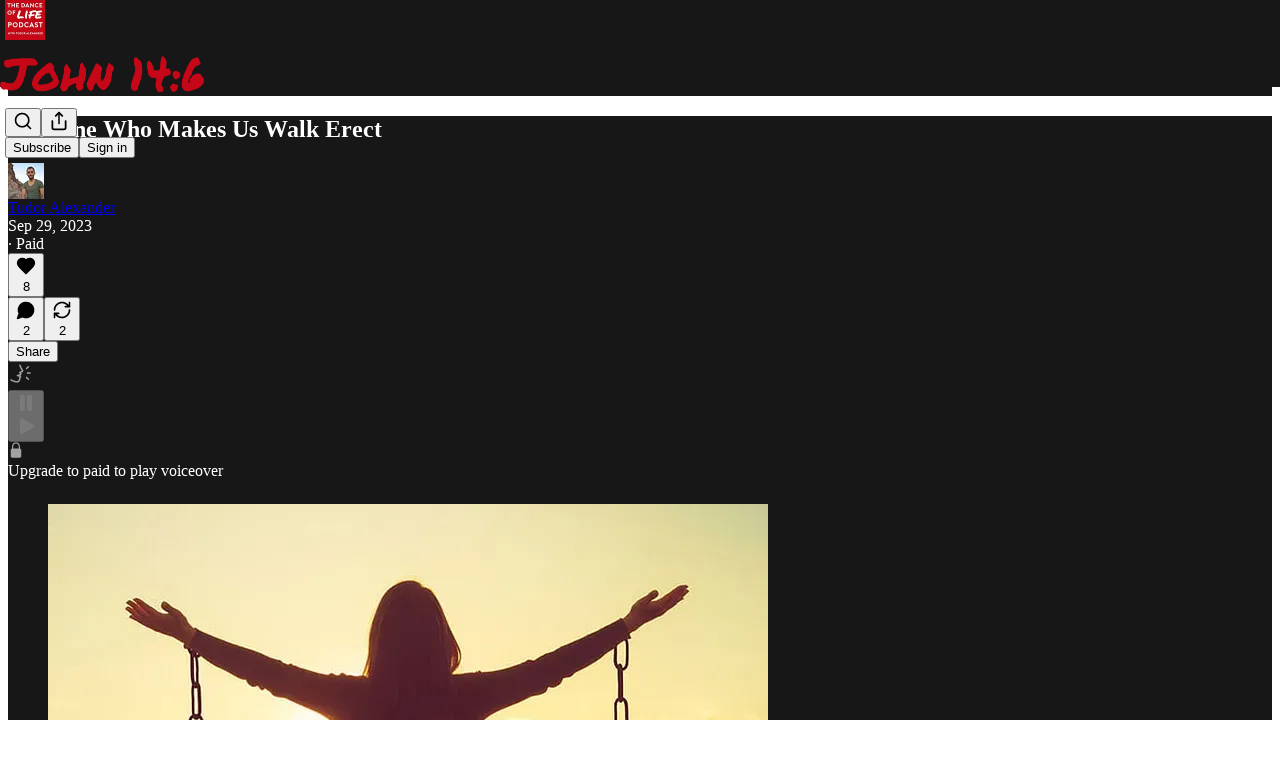

--- FILE ---
content_type: application/javascript
request_url: https://substackcdn.com/bundle/static/js/1963.e51aa9ae.js
body_size: 3150
content:
"use strict";(self.webpackChunksubstack=self.webpackChunksubstack||[]).push([["1963"],{62614:function(e,t,r){r.d(t,{A:()=>_});let _={tag:"tag-XbOVLt",clickable:"clickable-nTmG6b",trailing:"trailing-TAQX7m",leading:"leading-mI5Ihl",fillIcon:"fillIcon-dQ0mii",theme_default:"theme_default-ZkFeoy",themeDefault:"theme_default-ZkFeoy",priority_primary:"priority_primary-uPxff5",priorityPrimary:"priority_primary-uPxff5",theme_accent:"theme_accent-Y2sqZY",themeAccent:"theme_accent-Y2sqZY",theme_error:"theme_error-Ob6GzK",themeError:"theme_error-Ob6GzK",theme_success:"theme_success-rIz3Am",themeSuccess:"theme_success-rIz3Am",theme_warn:"theme_warn-Cpi08d",themeWarn:"theme_warn-Cpi08d",theme_paid:"theme_paid-dQGqrS",themePaid:"theme_paid-dQGqrS",theme_substack:"theme_substack-jJ5UVL",themeSubstack:"theme_substack-jJ5UVL",theme_select:"theme_select-sAp6Wr",themeSelect:"theme_select-sAp6Wr",priority_secondary:"priority_secondary-AEjb79",prioritySecondary:"priority_secondary-AEjb79","priority_secondary-outline":"priority_secondary-outline-RpooJS",prioritySecondaryOutline:"priority_secondary-outline-RpooJS",priority_tertiary:"priority_tertiary-HMnJV4",priorityTertiary:"priority_tertiary-HMnJV4",media:"media-cKchX2"}},85478:function(e,t,r){r.d(t,{P_:()=>p,UE:()=>c,W8:()=>u,eE:()=>m,mJ:()=>d});var _,i,n=r(69277),a=r(70408),s=r(4006),l=r(17402);let o="undefined"!=typeof window&&null!=(i=null==(_=window._preloads)?void 0:_.siteConfigs)?i:{},c=e=>({allConfigs:e,getConfigFor:t=>{if(!t||!e)return null;let r=e[t];return void 0===r?null:r}}),u=(0,l.createContext)(c(o));function m(e){let{siteConfigs:t={},children:r}=e,_=(0,l.useMemo)(()=>c(t),[t]);return(0,s.Y)(u.Provider,{value:_,children:r})}u.displayName="SiteConfigsContext";let p=e=>{let t=(0,l.forwardRef)((t,r)=>{let _=d();return(0,s.Y)(e,(0,a._)((0,n._)({},_,t),{ref:r}))});return t.displayName="withSiteConfigContext(".concat(e.displayName||e.name||"Anonymous",")"),t};function d(){return(0,l.useContext)(u)}},54754:function(e,t,r){r.d(t,{r:()=>n});var _=r(4006),i=r(17402);let n=e=>{let{children:t,separator:r}=e,n=[],a=i.Children.toArray(t);return a.forEach((e,t)=>{n.push(e),t!==a.length-1&&n.push(r)}),(0,_.Y)(_.FK,{children:n})}},96400:function(e,t,r){let _;r.d(t,{KD:()=>b,TH:()=>g,Z0:()=>k,ri:()=>f});var i=r(82776);let n=r(76190),a=(_=n&&n.hasOwnProperty("default")?n.default:n)();a.setLocale("de");let s=_();s.setLocale("fr");let l=_();l.setLocale("es");let o=_();o.setLocale("pt");let c=_();c.setLocale("pt");let u=_();u.setLocale("it");let m=_();m.setLocale("tr");let p=_();p.setLocale("nl");let d=_();d.setLocale("sv");let A=_();_().setLocale("en");let f=["de","es","fr","pt","pt-br","it","tr","nl","sv"],E={"/":"/home-i","/going-paid":"/going-paid-i","/about":"/about-i"};[...new Set([...Object.keys(E),...Object.values(E),"/signup","/get-started"])];let y=e=>({de:a,es:l,fr:s,pt:o,"pt-br":c,it:u,tr:m,nl:p,sv:d})[e]||A,h=e=>(Array.isArray(e)?(e[0]||"")+e.slice(1).map((e,t)=>"%".concat(t+1).concat(e)).join(""):e).toString(),b=function(e){for(var t=arguments.length,r=Array(t>1?t-1:0),_=1;_<t;_++)r[_-1]=arguments[_];let i=h(e);return A.gettext(i,...r)},k=function(){let e,{pub:t,locale:r,forceLocale:_=!1}=arguments.length>0&&void 0!==arguments[0]?arguments[0]:{};switch(null==r?void 0:r.language){case"de":e="de";break;case"es":e="es";break;case"fr":e="fr";break;case"pt":e="pt";break;case"pt-br":e="pt-br";break;case"it":e="it";break;case"tr":e="tr";break;case"nl":e="nl";break;case"sv":e="sv";break;default:e="en"}return _?e:(null==t?void 0:t.language)||e||"en"},g={i:function(){let e=arguments.length>0&&void 0!==arguments[0]?arguments[0]:"en",t=y("string"==typeof e?e:e?k({pub:e.pub}):"en");return{iString:function(e){for(var r=arguments.length,_=Array(r>1?r-1:0),i=1;i<r;i++)_[i-1]=arguments[i];return t.gettext(e,..._).replace(/%%([A-Za-z_]+)%($|\w){1}/g,"%%$1%% ")},iPlural:function(e,r,_){for(var i=arguments.length,n=Array(i>3?i-3:0),a=3;a<i;a++)n[a-3]=arguments[a];return t.ngettext(e,r,_,...n).replace(/%%([A-Za-z_]+)%($|\w){1}/g,"%%$1%% ")},iContext:function(e,r){for(var _=arguments.length,i=Array(_>2?_-2:0),n=2;n<_;n++)i[n-2]=arguments[n];return t.pgettext(e,r,...i).replace(/%%([A-Za-z_]+)%($|\w){1}/g,"%%$1%% ")},iTemplate:function(e){for(var r=arguments.length,_=Array(r>1?r-1:0),i=1;i<r;i++)_[i-1]=arguments[i];let n=h(e);return t.gettext(n,..._).replace(/%%([A-Za-z_]+)%($|\w){1}/g,"%%$1%% ")},iCombo:function(e,r,_,i){for(var n=arguments.length,a=Array(n>4?n-4:0),s=4;s<n;s++)a[s-4]=arguments[s];return t.dcnpgettext(null,e,r,_,i,...a).replace(/%%([A-Za-z_]+)%($|\w){1}/g,"%%$1%% ")},iMarker:e=>e}},p:e=>[e,null],l:(e,t)=>{let r=y(e),_=JSON.parse(JSON.stringify(t));r.loadJSON(_,"messages")},n:()=>{let e={},t={};return i.CORE_SUPPORTED_LANGUAGES.forEach(e=>{t[e]=g.i(e)}),e.iStringN=function(e){for(var r=arguments.length,_=Array(r>1?r-1:0),n=1;n<r;n++)_[n-1]=arguments[n];let a={};return i.CORE_SUPPORTED_LANGUAGES.forEach(r=>{a[r]=t[r].iString(e,..._)}),a},e.iTemplateN=function(e){for(var r=arguments.length,_=Array(r>1?r-1:0),n=1;n<r;n++)_[n-1]=arguments[n];let a={};return i.CORE_SUPPORTED_LANGUAGES.forEach(r=>{a[r]=t[r].iTemplate(e,..._)}),a},e.iPluralN=function(e,r,_){for(var n=arguments.length,a=Array(n>3?n-3:0),s=3;s<n;s++)a[s-3]=arguments[s];let l={};return i.CORE_SUPPORTED_LANGUAGES.forEach(i=>{l[i]=t[i].iPlural(e,r,_,...a)}),l},e},s:e=>e};"undefined"!=typeof window?window.I18N=g:r.g.I18N=g},38704:function(e,t,r){r.d(t,{Jb:()=>n,QA:()=>l,QT:()=>a,ZZ:()=>i,uu:()=>s});var _=r(69277);function i(e,t,r){let _=new Map(e);for(let e of t)_.set(r(e),e);return _}function n(e,t,r){let _=new Map(e);return _.set(t,r),_}function a(e,t){let r=new Map(e);return r.delete(t),r}function s(e,t,r){let i=e.get(t);if(null!=i){let n=new Map(e);return n.set(t,(0,_._)({},i,r)),n}return e}function l(e,t,r){let _=e.get(t);if(null!=_){let i=new Map(e);return i.set(t,r(_)),i}return e}},43708:function(e,t,r){r.d(t,{Y:()=>_});let _={arr_10k_milestone:"arr_10k_milestone",arr_1k_milestone:"arr_1k_milestone",comment_arr:"comment_arr",comment_like:"comment_like",comment_mention:"comment_mention",comment_reply:"comment_reply",community_comment_like:"community_comment_like",community_comment_mention:"community_comment_mention",community_comment_quote_reply:"community_comment_quote_reply",community_comment_reply:"community_comment_reply",community_post_like:"community_post_like",community_post_reply:"community_post_reply",follow:"follow",free_subscription:"free_subscription",leaderboard_update:"leaderboard_update",list_100_milestone:"list_100_milestone",list_1k_milestone:"list_1k_milestone",live_stream:"live_stream",live_stream_host_reminder:"live_stream_host_reminder",live_stream_invite:"live_stream_invite",live_stream_scheduled:"live_stream_scheduled",live_stream_scheduled_invite:"live_stream_scheduled_invite",media_clip_like:"media_clip_like",naked_restack_reaction:"naked_restack_reaction",new_profile:"new_profile",note_like:"note_like",note_reply:"note_reply",outlier_subscriber:"outlier_subscriber",paid_subscription:"paid_subscription",pledged_subscription:"pledged_subscription",post_like:"post_like",post_mention:"post_mention",post_reply:"post_reply",post_shareable_assets_ready:"post_shareable_assets_ready",post_to_post_link:"post_to_post_link",referred_free_subscription:"referred_free_subscription",restack:"restack",restack_quote:"restack_quote",user_first_note:"user_first_note",viral_gift_granted:"viral_gift_granted",viral_post:"viral_post"}},91392:function(e,t,r){r.d(t,{FI:()=>a,HY:()=>s,Pv:()=>l,UF:()=>n,pz:()=>i});var _=r(69277);let i={SUBSTACK:"substack",PUBLISHER:"publisher"},n={NECESSARY:"Necessary",PERFORMANCE:"Performance",FUNCTIONALITY:"Functionality"},a={ANONYMOUS_ID:"ajs_anonymous_id",AB_TESTING_ID:"ab_testing_id",AB_EXPERIMENT_SAMPLED:"ab_experiment_sampled",LIKELY_LOGGED_IN:"substack.lli",VISIT_ID:"visit_id",HIDE_COOKIE_BANNER:"hideCookieBanner",INTRO_POPUP_LAST_HIDDEN_AT:"intro_popup_last_hidden_at",LIKE_UPSELL_LAST_SHOWN_AT:"like_upsell_last_shown_at",CHATBOT_TERMS_LAST_ACCEPTED_AT:"chatbot_terms_last_accepted_at",SESSION_SID:"substack.sid",CUSTOM_DOMAIN_SESSION_SID:"connect.sid",DISABLE_HTML_PIXELS:"disable_html_pixels",DISABLE_EXPERIMENTS:"disable_experiments",COOKIE_STORAGE_KEY:"cookie_storage_key",PREFERRED_LANGUAGE:"preferred_language",OAUTH_INTERACTION:"substack.oauth_interaction",OAUTH_SESSION:"substack.oauth_session",OAUTH_RESUME:"substack.oauth_resume"},s=(0,_._)({GA_TRACKING:"_ga_tracking-substack",GA_TAG_MANAGER:"_ga_tag_manager-substack",AD_QUICK_TRACKING_PIXEL:"ad_quick_tracking_pixel-substack",META_TRACKING_PIXEL:"meta_tracking_pixel-substack",EXPERIMENTS:"experiments-substack",AWSALB:"AWSALB-substack",MUX_DATA:"muxData-substack",DATADOG_S:"_dd_s-substack",CF_CLEARENCE:"cf_clearance-substack",CF_BM:"__cf_bm-substack",FULLSTORY_UID:"fs_uid-substack",ZENDESK_ID:"__zlcmid-substack"},a),l={GA_TRACKING:"_ga_tracking-publisher",GA_TAG_MANAGER:"_ga_tag_manager-publisher",FB_PIXEL:"fb_pixel-publisher",TWITTER_PIXEL:"twitter_pixel-publisher",PARSELY_PIXEL:"parsely_pixel-publisher"};s.FULLSTORY_UID,s.GA_TRACKING,s.GA_TAG_MANAGER,l.GA_TRACKING,l.GA_TAG_MANAGER,l.PARSELY_PIXEL,l.TWITTER_PIXEL,l.FB_PIXEL,s.DATADOG_S,s.AD_QUICK_TRACKING_PIXEL,a.AB_TESTING_ID,a.ANONYMOUS_ID,a.VISIT_ID,s.EXPERIMENTS}}]);